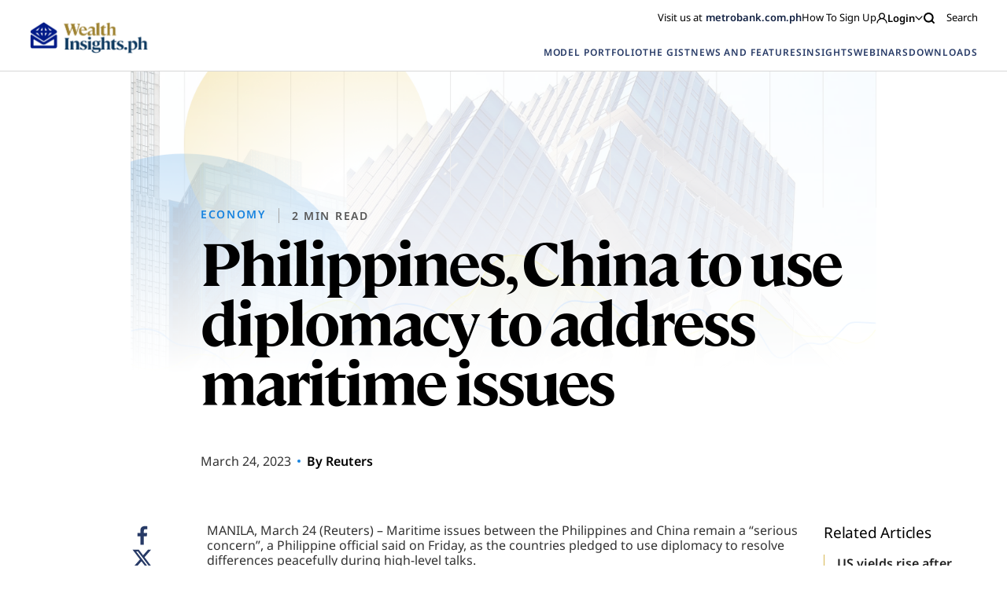

--- FILE ---
content_type: image/svg+xml
request_url: https://wealthinsights.metrobank.com.ph/app/themes/mb-wealth-insights/images/fb-icon-2-blue.svg
body_size: 435
content:
<svg width="24" height="24" viewBox="0 0 24 24" fill="none" xmlns="http://www.w3.org/2000/svg">
<path d="M13.4964 22V13.3473H16.458L16.8982 9.95948H13.4964V7.80158C13.4964 6.82399 13.7727 6.15466 15.1962 6.15466H17V3.13424C16.1228 3.04133 15.2401 2.99699 14.3575 3.00016C11.7397 3.00016 9.94237 4.5753 9.94237 7.46692V9.95315H7V13.341H9.9488V22H13.4964Z" fill="#273A66"/>
</svg>


--- FILE ---
content_type: image/svg+xml
request_url: https://wealthinsights.metrobank.com.ph/app/themes/mb-wealth-insights/images/in-icon-2-blue.svg
body_size: 745
content:
<svg width="24" height="24" viewBox="0 0 24 24" fill="none" xmlns="http://www.w3.org/2000/svg">
<path d="M21.9951 21.9999V21.999H22.0001V14.664C22.0001 11.0757 21.2276 8.31152 17.0326 8.31152C15.0159 8.31152 13.6626 9.41819 13.1101 10.4674H13.0517V8.64652H9.07422V21.999H13.2159V15.3874C13.2159 13.6465 13.5459 11.9632 15.7017 11.9632C17.8259 11.9632 17.8576 13.9499 17.8576 15.499V21.9999H21.9951Z" fill="#273A66"/>
<path d="M2.33008 8.64746H6.47675V22H2.33008V8.64746Z" fill="#273A66"/>
<path d="M4.40167 2C3.07583 2 2 3.07583 2 4.40167C2 5.7275 3.07583 6.82583 4.40167 6.82583C5.7275 6.82583 6.80333 5.7275 6.80333 4.40167C6.8025 3.07583 5.72667 2 4.40167 2V2Z" fill="#273A66"/>
</svg>


--- FILE ---
content_type: image/svg+xml
request_url: https://wealthinsights.metrobank.com.ph/app/themes/mb-wealth-insights/images/user-icon.svg
body_size: 1820
content:
<svg width="20" height="22" viewBox="0 0 20 22" fill="none" xmlns="http://www.w3.org/2000/svg">
<path d="M13.71 11.71C14.6904 10.9387 15.406 9.88092 15.7572 8.68394C16.1085 7.48697 16.0779 6.21027 15.6698 5.03147C15.2617 3.85267 14.4963 2.83039 13.4801 2.10686C12.4639 1.38332 11.2475 0.994507 10 0.994507C8.75255 0.994507 7.53611 1.38332 6.51993 2.10686C5.50375 2.83039 4.73835 3.85267 4.33021 5.03147C3.92208 6.21027 3.89151 7.48697 4.24276 8.68394C4.59401 9.88092 5.30961 10.9387 6.29 11.71C4.61008 12.383 3.14429 13.4994 2.04889 14.9399C0.953498 16.3805 0.269563 18.0913 0.0700005 19.89C0.0555551 20.0213 0.067117 20.1542 0.104026 20.2811C0.140935 20.4079 0.202468 20.5263 0.285112 20.6293C0.452019 20.8375 0.694784 20.9708 0.960001 21C1.22522 21.0292 1.49116 20.9518 1.69933 20.7849C1.90749 20.618 2.04083 20.3752 2.07 20.11C2.28959 18.1552 3.22169 16.3498 4.68822 15.0388C6.15475 13.7278 8.0529 13.003 10.02 13.003C11.9871 13.003 13.8852 13.7278 15.3518 15.0388C16.8183 16.3498 17.7504 18.1552 17.97 20.11C17.9972 20.3557 18.1144 20.5827 18.2991 20.747C18.4838 20.9114 18.7228 21.0015 18.97 21H19.08C19.3421 20.9698 19.5817 20.8373 19.7466 20.6313C19.9114 20.4252 19.9881 20.1624 19.96 19.9C19.7595 18.0962 19.0719 16.381 17.9708 14.9382C16.8698 13.4954 15.3969 12.3795 13.71 11.71V11.71ZM10 11C9.20888 11 8.43552 10.7654 7.77772 10.3259C7.11992 9.88636 6.60723 9.26164 6.30448 8.53074C6.00173 7.79983 5.92252 6.99557 6.07686 6.21964C6.2312 5.44372 6.61216 4.73099 7.17157 4.17158C7.73098 3.61217 8.44372 3.2312 9.21964 3.07686C9.99556 2.92252 10.7998 3.00173 11.5307 3.30448C12.2616 3.60724 12.8864 4.11993 13.3259 4.77772C13.7654 5.43552 14 6.20888 14 7C14 8.06087 13.5786 9.07828 12.8284 9.82843C12.0783 10.5786 11.0609 11 10 11Z" fill="#273A66"/>
</svg>
